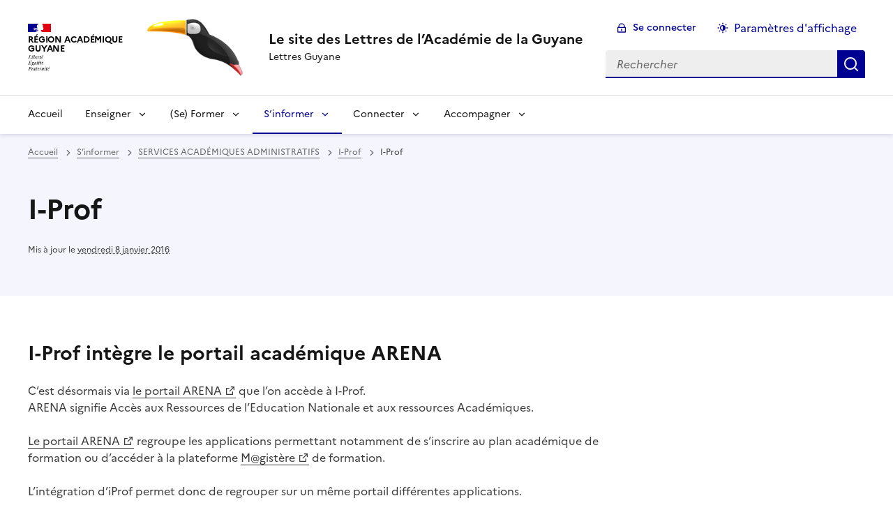

--- FILE ---
content_type: text/html; charset=utf-8
request_url: https://lettres.dis.ac-guyane.fr/I-Prof-26.html
body_size: 11834
content:
<!DOCTYPE html>
<html dir="ltr" lang="fr" class="ltr fr no-js" data-fr-scheme="system">
<head>
	<script type='text/javascript'>/*<![CDATA[*/(function(H){H.className=H.className.replace(/\bno-js\b/,'js')})(document.documentElement);/*]]>*/</script>
	<title>Le site des Lettres de l'Académie de la Guyane - Lettres Guyane</title>
	
	<meta http-equiv="Content-Type" content="text/html; charset=utf-8" />
<meta name="viewport" content="width=device-width, initial-scale=1" />


<link rel="alternate" type="application/rss+xml" title="Syndiquer tout le site" href="spip.php?page=backend" />


<link rel="stylesheet" href="squelettes-dist/css/spip.css?1764939192" type="text/css" />
<script>
var mediabox_settings={"auto_detect":true,"ns":"box","tt_img":true,"sel_g":"#documents_portfolio a[type='image\/jpeg'],#documents_portfolio a[type='image\/png'],#documents_portfolio a[type='image\/gif']","sel_c":".mediabox","str_ssStart":"Diaporama","str_ssStop":"Arr\u00eater","str_cur":"{current}\/{total}","str_prev":"Pr\u00e9c\u00e9dent","str_next":"Suivant","str_close":"Fermer","str_loading":"Chargement\u2026","str_petc":"Taper \u2019Echap\u2019 pour fermer","str_dialTitDef":"Boite de dialogue","str_dialTitMed":"Affichage d\u2019un media","splash_url":"","lity":{"skin":"_simple-dark","maxWidth":"90%","maxHeight":"90%","minWidth":"400px","minHeight":"","slideshow_speed":"2500","opacite":"0.9","defaultCaptionState":"expanded"}};
</script>
<!-- insert_head_css -->
<link rel="stylesheet" href="plugins-dist/mediabox/lib/lity/lity.css?1764940470" type="text/css" media="all" />
<link rel="stylesheet" href="plugins-dist/mediabox/lity/css/lity.mediabox.css?1764940470" type="text/css" media="all" />
<link rel="stylesheet" href="plugins-dist/mediabox/lity/skins/_simple-dark/lity.css?1764940470" type="text/css" media="all" /><link rel='stylesheet' type='text/css' media='all' href='plugins-dist/porte_plume/css/barre_outils.css?1764940472' />
<link rel='stylesheet' type='text/css' media='all' href='local/cache-css/cssdyn-css_barre_outils_icones_css-ea360804.css?1769088071' />

<link rel="stylesheet" href="sites/lettres.dis.ac-guyane.fr//plugins/porte_plume_enluminures_typographique/css/enluminurestypo.css" type="text/css" media="all" /><link rel="stylesheet" href="sites/lettres.dis.ac-guyane.fr//plugins/albums/css/albums.css" type="text/css" />


<link rel="stylesheet" href="sites/lettres.dis.ac-guyane.fr//plugins/squelette-spip-dsfr-main-1.11.0/v1.11.0/dsfr/dsfr.min.css?1720787982" type="text/css" />
<link rel="stylesheet" href="sites/lettres.dis.ac-guyane.fr//plugins/squelette-spip-dsfr-main-1.11.0/v1.11.0/dsfr/utility/utility.main.css?1720787982" type="text/css" />
<link rel="stylesheet" href="sites/lettres.dis.ac-guyane.fr//plugins/squelette-spip-dsfr-main-1.11.0/v1.11.0/dsfr/dsfr.spip.css?1764759448" type="text/css" />
<link rel="stylesheet" href="sites/lettres.dis.ac-guyane.fr//plugins/squelette-spip-dsfr-main-1.11.0/v1.11.0/dsfr/perso.css?1725964108" type="text/css" />



<script src="prive/javascript/jquery.js?1764939440" type="text/javascript"></script>

<script src="prive/javascript/jquery.form.js?1764939440" type="text/javascript"></script>

<script src="prive/javascript/jquery.autosave.js?1764939440" type="text/javascript"></script>

<script src="prive/javascript/jquery.placeholder-label.js?1764939440" type="text/javascript"></script>

<script src="prive/javascript/ajaxCallback.js?1764939440" type="text/javascript"></script>

<script src="prive/javascript/js.cookie.js?1764939440" type="text/javascript"></script>
<!-- insert_head -->
<script src="plugins-dist/mediabox/lib/lity/lity.js?1764940470" type="text/javascript"></script>
<script src="plugins-dist/mediabox/lity/js/lity.mediabox.js?1764940470" type="text/javascript"></script>
<script src="plugins-dist/mediabox/javascript/spip.mediabox.js?1764940470" type="text/javascript"></script><script type='text/javascript' src='plugins-dist/porte_plume/javascript/jquery.markitup_pour_spip.js?1764940472'></script>
<script type='text/javascript' src='plugins-dist/porte_plume/javascript/jquery.previsu_spip.js?1764940472'></script>
<script type='text/javascript' src='local/cache-js/jsdyn-javascript_porte_plume_start_js-d341706e.js?1769088071'></script>
<script type='text/javascript' src='local/cache-js/jsdyn-jquery_cookiebar_js-e2e8024a.js?1740568637'></script>
<script type='text/javascript' src='sites/lettres.dis.ac-guyane.fr//plugins/squelette-spip-dsfr-main-1.11.0/v1.11.0/js/jquery.cookiebar.call.js'></script>






<meta name="generator" content="SPIP 4.4.7" />





<meta name="theme-color" content="#000091"><!-- Défini la couleur de thème du navigateur (Safari/Android) -->
<link rel="apple-touch-icon" href="sites/lettres.dis.ac-guyane.fr//plugins/squelette-spip-dsfr-main-1.11.0/v1.11.0/favicon/apple-touch-icon.png"><!-- 180×180 -->
<link rel="icon" href="sites/lettres.dis.ac-guyane.fr//plugins/squelette-spip-dsfr-main-1.11.0/v1.11.0/favicon/favicon.svg" type="image/svg+xml">
<link rel="shortcut icon" href="sites/lettres.dis.ac-guyane.fr//plugins/squelette-spip-dsfr-main-1.11.0/v1.11.0/favicon/favicon.ico" type="image/x-icon"><!-- 32×32 -->
<link rel="manifest" href="sites/lettres.dis.ac-guyane.fr//plugins/squelette-spip-dsfr-main-1.11.0/v1.11.0/favicon/manifest.webmanifest" crossorigin="use-credentials"></head>

<body id="top"  class="pas_surlignable page_article ">
<header role="banner" class="fr-header">
    <div class="fr-header__body">
        <div class="fr-container">
            <div class="fr-header__body-row">
                <div class="fr-header__brand fr-enlarge-link">
                    <div class="fr-header__brand-top">
                        <div class="fr-header__logo">
                            <p class="fr-logo">
                                Région Académique<br>Guyane
								
                            </p>
                        </div>
                         
                            <div class="fr-header__operator">
                                <img
	src="IMG/logo/siteon0.png?1458148761" class='fr-responsive-img'
	width="165"
	height="111" alt='Logo du site Le site des Lettres de l&#039;Acad&#233;mie de la Guyane'/>
                                <!-- L’alternative de l’image (attribut alt) doit impérativement être renseignée et reprendre le texte visible dans l’image -->
                            </div>
                        
                        <div class="fr-header__navbar">
                            <button class="fr-btn--search fr-btn" data-fr-opened="false" aria-controls="modal-recherche" title="Rechercher">
                                Rechercher
                            </button>
                            <button class="fr-btn--menu fr-btn" data-fr-opened="false" aria-controls="modal-menu" aria-haspopup="menu" title="Menu" id="fr-btn-menu-mobile-3">
                                Menu
                            </button>
                        </div>
                    </div>
                    <div class="fr-header__service">
                        <a href="https://lettres.dis.ac-guyane.fr" title="Accueil - Le site des Lettres de l&#8217;Académie de la Guyane"   aria-label="revenir à l'accueil du site">
                            <p class="fr-header__service-title">Le site des Lettres de l&#8217;Académie de la Guyane</p>
                        </a>
                        <p class="fr-header__service-tagline">Lettres Guyane</p>
                    </div>
                </div>
                <div class="fr-header__tools">
                    <div class="fr-header__tools-links">
                        <ul class="fr-btns-group">
                             
                             <li>
                            <a class="fr-btn fr-fi-lock-line" href="spip.php?page=connexion&amp;url=I-Prof-26.html" aria-label="ouvrir le formulaire de connexion" title="connexion" rel="nofollow">Se connecter</a>
                            </li>
                            
                            
                            
							<li>
								<button class="fr-link fr-fi-theme-fill fr-link--icon-left fr-pt-0" aria-controls="fr-theme-modal" data-fr-opened="false" aria-label="Changer les paramêtres d'affichage" title="Paramètres d'affichage">Paramètres d'affichage</button>
							</li>
                        </ul>
                    </div>
					<!-- PERSONNALISATION GUYANE - Affichage du nom de l'utilisateur connecté -->
                    
                    <div class="fr-header__search fr-modal" id="modal-recherche">
                        <div class="fr-container fr-container-lg--fluid">
                            <button class="fr-btn--close fr-btn" aria-controls="modal-recherche">Fermer</button>
                                <form action="spip.php?page=recherche" method="get">
	<div class="fr-search-bar" id="formulaire_recherche" role="search">
		<input name="page" value="recherche" type="hidden"
>

		
		<label for="recherche" class="fr-label">Rechercher :</label>
		<input type="search" class="fr-input" size="10" placeholder="Rechercher" name="recherche" id="recherche" accesskey="4" autocapitalize="off" autocorrect="off"
		/><button type="submit" class="fr-btn" value="Rechercher" title="Rechercher" />


</div>
</form>

                        </div>
                    </div>
                </div>
            </div>
        </div>
    </div>
    <div class="fr-header__menu fr-modal" id="modal-menu" aria-labelledby="fr-btn-menu-mobile-1">
        <div class="fr-container">
            <button class="fr-btn--close fr-btn" aria-controls="modal-menu">Fermer</button>
            <div class="fr-header__menu-links"></div>
			   <nav class="fr-nav" id="header-navigation" role="navigation" aria-label="Menu principal">
    <ul class="fr-nav__list">
		<li class="fr-nav__item active">
			<a class="fr-nav__link active" href="https://lettres.dis.ac-guyane.fr" target="_self"   aria-label="revenir à l'accueil du site" title="Accueil">Accueil</a>
		</li>
        
        <li class="fr-nav__item">
            
                <button class="fr-nav__btn" aria-expanded="false" aria-controls="mega-menu-2"  aria-label="Déplier la rubrique Enseigner">Enseigner</button>
                <div class="fr-collapse fr-mega-menu" id="mega-menu-2" tabindex="-1">
                    <div class="fr-container fr-container--fluid fr-container-lg">
                        <button class="fr-btn--close fr-btn" aria-controls="mega-menu-2">Fermer</button>
                        <div class="fr-grid-row fr-grid-row-lg--gutters">
                            <div class="fr-col-12 fr-col-lg-8 fr-col-offset-lg-4--right fr-mb-4v">
                                <div class="fr-mega-menu__leader">
                                    <h4 class="fr-h4 fr-mb-2v">Enseigner</h4>
                                    <p class="fr-hidden fr-unhidden-lg"></p>
                                    <a class="fr-link fr-fi-arrow-right-line fr-link--icon-right fr-link--align-on-content" href="-Enseigner-.html" aria-label="Ouvrir la rubrique Enseigner" title="Voir tout">Voir toute la rubrique</a>
                                </div>
                            </div>
                        
                        <div class="fr-col-12 fr-col-lg-3">
                            <h5 class="fr-mega-menu__category">
                                <a class="fr-nav__link" href="-College-.html" target="_self"  aria-label="Ouvrir la rubrique Collège" title="Collège">Collège</a>
                            </h5>
                            
                            <ul class="fr-mega-menu__list">
                                
                                <li>
                                    <a class="fr-nav__link" href="-college-2016-.html" target="_self"  aria-label="Ouvrir la rubrique Les nouveaux programmes" title="Les nouveaux programmes">Les nouveaux programmes</a>
                                </li>
                                
                                <li>
                                    <a class="fr-nav__link" href="-Competence-1-Lire-.html" target="_self"  aria-label="Ouvrir la rubrique Compétence 1 - Lire" title="Compétence 1 - Lire">Compétence 1 - Lire</a>
                                </li>
                                
                                <li>
                                    <a class="fr-nav__link" href="-competence-2-ecrire-.html" target="_self"  aria-label="Ouvrir la rubrique Compétence 2 - Ecrire" title="Compétence 2 - Ecrire">Compétence 2 - Ecrire</a>
                                </li>
                                
                                <li>
                                    <a class="fr-nav__link" href="-competence-3-dire-.html" target="_self"  aria-label="Ouvrir la rubrique Compétence 3 - Dire" title="Compétence 3 - Dire">Compétence 3 - Dire</a>
                                </li>
                                
                                <li>
                                    <a class="fr-nav__link" href="-competence-4-etude-de-la-langue-.html" target="_self"  aria-label="Ouvrir la rubrique Compétence 4 - Etude de la langue" title="Compétence 4 - Etude de la langue">Compétence 4 - Etude de la langue</a>
                                </li>
                                
                                <li>
                                    <a class="fr-nav__link" href="-epi-et-ap-.html" target="_self"  aria-label="Ouvrir la rubrique EPI et AP" title="EPI et AP">EPI et AP</a>
                                </li>
                                
                                <li>
                                    <a class="fr-nav__link" href="-lca-70-.html" target="_self"  aria-label="Ouvrir la rubrique LCA au collège" title="LCA au collège">LCA au collège</a>
                                </li>
                                
                                <li>
                                    <a class="fr-nav__link" href="-histoire-des-arts-83-.html" target="_self"  aria-label="Ouvrir la rubrique Histoire des arts" title="Histoire des arts">Histoire des arts</a>
                                </li>
                                
                                <li>
                                    <a class="fr-nav__link" href="-DNB-.html" target="_self"  aria-label="Ouvrir la rubrique DNB" title="DNB">DNB</a>
                                </li>
                                

                            </ul>
                            
                        </div>
                        
                        <div class="fr-col-12 fr-col-lg-3">
                            <h5 class="fr-mega-menu__category">
                                <a class="fr-nav__link" href="-fle-fls-.html" target="_self"  aria-label="Ouvrir la rubrique FLE/FLS/UPE2A" title="FLE/FLS/UPE2A">FLE/FLS/UPE2A</a>
                            </h5>
                            
                            <ul class="fr-mega-menu__list">
                                
                                <li>
                                    <a class="fr-nav__link" href="-Instructions-officielles-.html" target="_self"  aria-label="Ouvrir la rubrique Instructions officielles" title="Instructions officielles">Instructions officielles</a>
                                </li>
                                
                                <li>
                                    <a class="fr-nav__link" href="-actualites-fle-fls-.html" target="_self"  aria-label="Ouvrir la rubrique Actualités" title="Actualités">Actualités</a>
                                </li>
                                
                                <li>
                                    <a class="fr-nav__link" href="-sites-utiles-.html" target="_self"  aria-label="Ouvrir la rubrique Sites et ressources Utiles" title="Sites et ressources Utiles">Sites et ressources Utiles</a>
                                </li>
                                
                                <li>
                                    <a class="fr-nav__link" href="-sequences-et-seances-.html" target="_self"  aria-label="Ouvrir la rubrique Séquences et séances" title="Séquences et séances">Séquences et séances</a>
                                </li>
                                
                                <li>
                                    <a class="fr-nav__link" href="-Evaluation-46-.html" target="_self"  aria-label="Ouvrir la rubrique Evaluation" title="Evaluation">Evaluation</a>
                                </li>
                                

                            </ul>
                            
                        </div>
                        
                        <div class="fr-col-12 fr-col-lg-3">
                            <h5 class="fr-mega-menu__category">
                                <a class="fr-nav__link" href="-lca-les-sites-ressources-.html" target="_self"  aria-label="Ouvrir la rubrique LCA" title="LCA">LCA</a>
                            </h5>
                            
                            <ul class="fr-mega-menu__list">
                                
                                <li>
                                    <a class="fr-nav__link" href="-eduscol-pour-les-lca-.html" target="_self"  aria-label="Ouvrir la rubrique EPI et LCA" title="EPI et LCA">EPI et LCA</a>
                                </li>
                                
                                <li>
                                    <a class="fr-nav__link" href="-Evenements-194-.html" target="_self"  aria-label="Ouvrir la rubrique Evénements" title="Evénements">Evénements</a>
                                </li>
                                
                                <li>
                                    <a class="fr-nav__link" href="-Exercices-en-ligne-.html" target="_self"  aria-label="Ouvrir la rubrique Exercices en ligne" title="Exercices en ligne">Exercices en ligne</a>
                                </li>
                                
                                <li>
                                    <a class="fr-nav__link" href="-Sites-utiles-170-.html" target="_self"  aria-label="Ouvrir la rubrique Sites utiles" title="Sites utiles">Sites utiles</a>
                                </li>
                                
                                <li>
                                    <a class="fr-nav__link" href="-Textes-et-lexiques-en-ligne-.html" target="_self"  aria-label="Ouvrir la rubrique Textes et lexiques en ligne" title="Textes et lexiques en ligne">Textes et lexiques en ligne</a>
                                </li>
                                

                            </ul>
                            
                        </div>
                        
                        <div class="fr-col-12 fr-col-lg-3">
                            <h5 class="fr-mega-menu__category">
                                <a class="fr-nav__link" href="-lycee-.html" target="_self"  aria-label="Ouvrir la rubrique Lycée" title="Lycée">Lycée</a>
                            </h5>
                            
                            <ul class="fr-mega-menu__list">
                                
                                <li>
                                    <a class="fr-nav__link" href="-annales-.html" target="_self"  aria-label="Ouvrir la rubrique Annales" title="Annales">Annales</a>
                                </li>
                                
                                <li>
                                    <a class="fr-nav__link" href="-ap-et-ee-.html" target="_self"  aria-label="Ouvrir la rubrique AP et EE" title="AP et EE">AP et EE</a>
                                </li>
                                
                                <li>
                                    <a class="fr-nav__link" href="-enseigner-les-lettres-.html" target="_self"  aria-label="Ouvrir la rubrique Enseigner les lettres - Les nouveaux programmes" title="Enseigner les lettres - Les nouveaux programmes">Enseigner les lettres - Les nouveaux programmes</a>
                                </li>
                                
                                <li>
                                    <a class="fr-nav__link" href="-Epreuves-facultatives-.html" target="_self"  aria-label="Ouvrir la rubrique Epreuves facultatives" title="Epreuves facultatives">Epreuves facultatives</a>
                                </li>
                                
                                <li>
                                    <a class="fr-nav__link" href="-LCA-163-.html" target="_self"  aria-label="Ouvrir la rubrique LCA" title="LCA">LCA</a>
                                </li>
                                
                                <li>
                                    <a class="fr-nav__link" href="-ressources-competences-.html" target="_self"  aria-label="Ouvrir la rubrique Ressources/Compétences" title="Ressources/Compétences">Ressources/Compétences</a>
                                </li>
                                
                                <li>
                                    <a class="fr-nav__link" href="-Ressources-Niveau-.html" target="_self"  aria-label="Ouvrir la rubrique Ressources/Niveau" title="Ressources/Niveau">Ressources/Niveau</a>
                                </li>
                                

                            </ul>
                            
                        </div>
                        
                        <div class="fr-col-12 fr-col-lg-3">
                            <h5 class="fr-mega-menu__category">
                                <a class="fr-nav__link" href="-bts-.html" target="_self"  aria-label="Ouvrir la rubrique BTS" title="BTS">BTS</a>
                            </h5>
                            
                            <ul class="fr-mega-menu__list">
                                
                                <li>
                                    <a class="fr-nav__link" href="-annales-66-.html" target="_self"  aria-label="Ouvrir la rubrique Annales" title="Annales">Annales</a>
                                </li>
                                
                                <li>
                                    <a class="fr-nav__link" href="-themes-.html" target="_self"  aria-label="Ouvrir la rubrique Thèmes" title="Thèmes">Thèmes</a>
                                </li>
                                

                            </ul>
                            
                        </div>
                        
                        <div class="fr-col-12 fr-col-lg-3">
                            <h5 class="fr-mega-menu__category">
                                <a class="fr-nav__link" href="-les-ressources-.html" target="_self"  aria-label="Ouvrir la rubrique Les ressources" title="Les ressources">Les ressources</a>
                            </h5>
                            
                            <ul class="fr-mega-menu__list">
                                
                                <li>
                                    <a class="fr-nav__link" href="-cinema-.html" target="_self"  aria-label="Ouvrir la rubrique Cinéma" title="Cinéma">Cinéma</a>
                                </li>
                                
                                <li>
                                    <a class="fr-nav__link" href="-decouverte-des-metiers-.html" target="_self"  aria-label="Ouvrir la rubrique Découverte des métiers" title="Découverte des métiers">Découverte des métiers</a>
                                </li>
                                
                                <li>
                                    <a class="fr-nav__link" href="-france-culture-.html" target="_self"  aria-label="Ouvrir la rubrique France Culture" title="France Culture">France Culture</a>
                                </li>
                                
                                <li>
                                    <a class="fr-nav__link" href="-Histoire-des-arts-166-.html" target="_self"  aria-label="Ouvrir la rubrique Histoire des arts" title="Histoire des arts">Histoire des arts</a>
                                </li>
                                
                                <li>
                                    <a class="fr-nav__link" href="-les-fonds-de-ressources-academiques-.html" target="_self"  aria-label="Ouvrir la rubrique Les fonds de ressources académiques" title="Les fonds de ressources académiques">Les fonds de ressources académiques</a>
                                </li>
                                
                                <li>
                                    <a class="fr-nav__link" href="-les-sites-ressources-.html" target="_self"  aria-label="Ouvrir la rubrique Les sites ressources" title="Les sites ressources">Les sites ressources</a>
                                </li>
                                
                                <li>
                                    <a class="fr-nav__link" href="-litterature-.html" target="_self"  aria-label="Ouvrir la rubrique Littérature" title="Littérature">Littérature</a>
                                </li>
                                
                                <li>
                                    <a class="fr-nav__link" href="-theatre-.html" target="_self"  aria-label="Ouvrir la rubrique Théâtre" title="Théâtre">Théâtre</a>
                                </li>
                                

                            </ul>
                            
                        </div>
                        
                        <div class="fr-col-12 fr-col-lg-3">
                            <h5 class="fr-mega-menu__category">
                                <a class="fr-nav__link" href="-education-aux-medias-.html" target="_self"  aria-label="Ouvrir la rubrique Education aux médias" title="Education aux médias">Education aux médias</a>
                            </h5>
                            
                            <ul class="fr-mega-menu__list">
                                
                                <li>
                                    <a class="fr-nav__link" href="-Les-sites-ressources-188-.html" target="_self"  aria-label="Ouvrir la rubrique Les sites ressources" title="Les sites ressources">Les sites ressources</a>
                                </li>
                                
                                <li>
                                    <a class="fr-nav__link" href="-Les-usages-187-.html" target="_self"  aria-label="Ouvrir la rubrique Les usages" title="Les usages">Les usages</a>
                                </li>
                                
                                <li>
                                    <a class="fr-nav__link" href="-Une-bonne-utilisation-des-medias-189-.html" target="_self"  aria-label="Ouvrir la rubrique Une bonne utilisation des médias" title="Une bonne utilisation des médias">Une bonne utilisation des médias</a>
                                </li>
                                

                            </ul>
                            
                        </div>
                        
                        <div class="fr-col-12 fr-col-lg-3">
                            <h5 class="fr-mega-menu__category">
                                <a class="fr-nav__link" href="-Continuite-Pedagogique-197-.html" target="_self"  aria-label="Ouvrir la rubrique Continuité Pédagogique" title="Continuité Pédagogique">Continuité Pédagogique</a>
                            </h5>
                            
                        </div>
                        
                        <div class="fr-col-12 fr-col-lg-3">
                            <h5 class="fr-mega-menu__category">
                                <a class="fr-nav__link" href="-EAC-.html" target="_self"  aria-label="Ouvrir la rubrique EAC" title="EAC">EAC</a>
                            </h5>
                            
                            <ul class="fr-mega-menu__list">
                                
                                <li>
                                    <a class="fr-nav__link" href="-les-actions-educatives-.html" target="_self"  aria-label="Ouvrir la rubrique Les actions éducatives" title="Les actions éducatives">Les actions éducatives</a>
                                </li>
                                

                            </ul>
                            
                        </div>
                        
                        <div class="fr-col-12 fr-col-lg-3">
                            <h5 class="fr-mega-menu__category">
                                <a class="fr-nav__link" href="-la-pedagogie-differenciee-.html" target="_self"  aria-label="Ouvrir la rubrique La pédagogie différenciée" title="La pédagogie différenciée">La pédagogie différenciée</a>
                            </h5>
                            
                        </div>
                        
                        <div class="fr-col-12 fr-col-lg-3">
                            <h5 class="fr-mega-menu__category">
                                <a class="fr-nav__link" href="-les-eleves-a-besoins-particuliers-.html" target="_self"  aria-label="Ouvrir la rubrique Les élèves à besoins particuliers" title="Les élèves à besoins particuliers">Les élèves à besoins particuliers</a>
                            </h5>
                            
                            <ul class="fr-mega-menu__list">
                                
                                <li>
                                    <a class="fr-nav__link" href="-La-dyslexie-.html" target="_self"  aria-label="Ouvrir la rubrique La dyslexie" title="La dyslexie">La dyslexie</a>
                                </li>
                                
                                <li>
                                    <a class="fr-nav__link" href="-Lettres-Edu_Num-Handicap-et-numerique-179-.html" target="_self"  aria-label="Ouvrir la rubrique Lettres Edu_Num Handicap et numérique" title="Lettres Edu_Num Handicap et numérique">Lettres Edu_Num Handicap et numérique</a>
                                </li>
                                
                                <li>
                                    <a class="fr-nav__link" href="-Numerique-et-handicap-.html" target="_self"  aria-label="Ouvrir la rubrique Numérique et handicap" title="Numérique et handicap">Numérique et handicap</a>
                                </li>
                                

                            </ul>
                            
                        </div>
                        
                        <div class="fr-col-12 fr-col-lg-3">
                            <h5 class="fr-mega-menu__category">
                                <a class="fr-nav__link" href="-Outils-d-evaluation-203-.html" target="_self"  aria-label="Ouvrir la rubrique Outils d&#8217;évaluation" title="Outils d&#8217;évaluation">Outils d&#8217;évaluation</a>
                            </h5>
                            
                        </div>
                        
                        </div>
                    </div>
                </div>
            
        </li>
        
        <li class="fr-nav__item">
            
                <button class="fr-nav__btn" aria-expanded="false" aria-controls="mega-menu-3"  aria-label="Déplier la rubrique (Se) Former">(Se) Former</button>
                <div class="fr-collapse fr-mega-menu" id="mega-menu-3" tabindex="-1">
                    <div class="fr-container fr-container--fluid fr-container-lg">
                        <button class="fr-btn--close fr-btn" aria-controls="mega-menu-3">Fermer</button>
                        <div class="fr-grid-row fr-grid-row-lg--gutters">
                            <div class="fr-col-12 fr-col-lg-8 fr-col-offset-lg-4--right fr-mb-4v">
                                <div class="fr-mega-menu__leader">
                                    <h4 class="fr-h4 fr-mb-2v">(Se) Former</h4>
                                    <p class="fr-hidden fr-unhidden-lg"></p>
                                    <a class="fr-link fr-fi-arrow-right-line fr-link--icon-right fr-link--align-on-content" href="-se-former-.html" aria-label="Ouvrir la rubrique (Se) Former" title="Voir tout">Voir toute la rubrique</a>
                                </div>
                            </div>
                        
                        <div class="fr-col-12 fr-col-lg-3">
                            <h5 class="fr-mega-menu__category">
                                <a class="fr-nav__link" href="-les-eleves-.html" target="_self"  aria-label="Ouvrir la rubrique Les élèves" title="Les élèves">Les élèves</a>
                            </h5>
                            
                            <ul class="fr-mega-menu__list">
                                
                                <li>
                                    <a class="fr-nav__link" href="-concours-et-manifestations-.html" target="_self"  aria-label="Ouvrir la rubrique Concours et manifestations" title="Concours et manifestations">Concours et manifestations</a>
                                </li>
                                
                                <li>
                                    <a class="fr-nav__link" href="-education-aux-medias-140-.html" target="_self"  aria-label="Ouvrir la rubrique Education aux medias" title="Education aux medias">Education aux medias</a>
                                </li>
                                
                                <li>
                                    <a class="fr-nav__link" href="-etude-de-la-langue-.html" target="_self"  aria-label="Ouvrir la rubrique Etude de la langue" title="Etude de la langue">Etude de la langue</a>
                                </li>
                                
                                <li>
                                    <a class="fr-nav__link" href="-histoire-des-arts-142-.html" target="_self"  aria-label="Ouvrir la rubrique Histoire des arts" title="Histoire des arts">Histoire des arts</a>
                                </li>
                                
                                <li>
                                    <a class="fr-nav__link" href="-histoire-litteraire-.html" target="_self"  aria-label="Ouvrir la rubrique Histoire littéraire" title="Histoire littéraire">Histoire littéraire</a>
                                </li>
                                
                                <li>
                                    <a class="fr-nav__link" href="-lecture-des-oeuvres-.html" target="_self"  aria-label="Ouvrir la rubrique Lecture des oeuvres" title="Lecture des oeuvres">Lecture des oeuvres</a>
                                </li>
                                

                            </ul>
                            
                        </div>
                        
                        <div class="fr-col-12 fr-col-lg-3">
                            <h5 class="fr-mega-menu__category">
                                <a class="fr-nav__link" href="-les-enseignants-.html" target="_self"  aria-label="Ouvrir la rubrique Les enseignants" title="Les enseignants">Les enseignants</a>
                            </h5>
                            
                            <ul class="fr-mega-menu__list">
                                
                                <li>
                                    <a class="fr-nav__link" href="-certifications-complementaires-.html" target="_self"  aria-label="Ouvrir la rubrique Certifications complémentaires" title="Certifications complémentaires">Certifications complémentaires</a>
                                </li>
                                
                                <li>
                                    <a class="fr-nav__link" href="-concours-.html" target="_self"  aria-label="Ouvrir la rubrique Concours" title="Concours">Concours</a>
                                </li>
                                
                                <li>
                                    <a class="fr-nav__link" href="-Les-TRaAM-travaux-academiques-mutualises-.html" target="_self"  aria-label="Ouvrir la rubrique Les TRaAM&nbsp;: travaux académiques mutualisés" title="Les TRaAM&nbsp;: travaux académiques mutualisés">Les TRaAM&nbsp;: travaux académiques mutualisés</a>
                                </li>
                                
                                <li>
                                    <a class="fr-nav__link" href="-se-former-a-distance-.html" target="_self"  aria-label="Ouvrir la rubrique Se former à distance" title="Se former à distance">Se former à distance</a>
                                </li>
                                

                            </ul>
                            
                        </div>
                        
                        <div class="fr-col-12 fr-col-lg-3">
                            <h5 class="fr-mega-menu__category">
                                <a class="fr-nav__link" href="-Orientation-.html" target="_self"  aria-label="Ouvrir la rubrique Orientation" title="Orientation">Orientation</a>
                            </h5>
                            
                        </div>
                        
                        </div>
                    </div>
                </div>
            
        </li>
        
        <li class="fr-nav__item">
            
                <button class="fr-nav__btn" aria-expanded="false" aria-controls="mega-menu-4" on aria-current="true" aria-label="Déplier la rubrique S&#8217;informer">S&#8217;informer</button>
                <div class="fr-collapse fr-mega-menu" id="mega-menu-4" tabindex="-1">
                    <div class="fr-container fr-container--fluid fr-container-lg">
                        <button class="fr-btn--close fr-btn" aria-controls="mega-menu-4">Fermer</button>
                        <div class="fr-grid-row fr-grid-row-lg--gutters">
                            <div class="fr-col-12 fr-col-lg-8 fr-col-offset-lg-4--right fr-mb-4v">
                                <div class="fr-mega-menu__leader">
                                    <h4 class="fr-h4 fr-mb-2v">S&#8217;informer</h4>
                                    <p class="fr-hidden fr-unhidden-lg"></p>
                                    <a class="fr-link fr-fi-arrow-right-line fr-link--icon-right fr-link--align-on-content" href="-s-informer-.html" aria-label="Ouvrir la rubrique S&#8217;informer" title="Voir tout">Voir toute la rubrique</a>
                                </div>
                            </div>
                        
                        <div class="fr-col-12 fr-col-lg-3">
                            <h5 class="fr-mega-menu__category">
                                <a class="fr-nav__link" href="-CRCN-et-Certification-PIX-204-.html" target="_self"  aria-label="Ouvrir la rubrique CRCN et Certification PIX" title="CRCN et Certification PIX">CRCN et Certification PIX</a>
                            </h5>
                            
                        </div>
                        
                        <div class="fr-col-12 fr-col-lg-3">
                            <h5 class="fr-mega-menu__category">
                                <a class="fr-nav__link" href="-services-academiques-administratifs-.html" target="_self" on aria-current="page" aria-label="Ouvrir la rubrique SERVICES ACADÉMIQUES ADMINISTRATIFS" title="SERVICES ACADÉMIQUES ADMINISTRATIFS">SERVICES ACADÉMIQUES ADMINISTRATIFS</a>
                            </h5>
                            
                            <ul class="fr-mega-menu__list">
                                
                                <li>
                                    <a class="fr-nav__link" href="-i-prof-.html" target="_self" on aria-current="page" aria-label="Ouvrir la rubrique I-Prof" title="I-Prof">I-Prof</a>
                                </li>
                                
                                <li>
                                    <a class="fr-nav__link" href="-la-messagerie-academique-.html" target="_self"  aria-label="Ouvrir la rubrique La messagerie académique" title="La messagerie académique">La messagerie académique</a>
                                </li>
                                

                            </ul>
                            
                        </div>
                        
                        <div class="fr-col-12 fr-col-lg-3">
                            <h5 class="fr-mega-menu__category">
                                <a class="fr-nav__link" href="-services-academiques-pedagogiques-.html" target="_self"  aria-label="Ouvrir la rubrique SERVICES ACADÉMIQUES PÉDAGOGIQUES" title="SERVICES ACADÉMIQUES PÉDAGOGIQUES">SERVICES ACADÉMIQUES PÉDAGOGIQUES</a>
                            </h5>
                            
                            <ul class="fr-mega-menu__list">
                                
                                <li>
                                    <a class="fr-nav__link" href="-plateforme-academique-de-formation-m-gistere-.html" target="_self"  aria-label="Ouvrir la rubrique Plateforme académique de formation M@gistère" title="Plateforme académique de formation M@gistère">Plateforme académique de formation M@gistère</a>
                                </li>
                                

                            </ul>
                            
                        </div>
                        
                        <div class="fr-col-12 fr-col-lg-3">
                            <h5 class="fr-mega-menu__category">
                                <a class="fr-nav__link" href="-services-nationaux-.html" target="_self"  aria-label="Ouvrir la rubrique SERVICES NATIONAUX" title="SERVICES NATIONAUX">SERVICES NATIONAUX</a>
                            </h5>
                            
                            <ul class="fr-mega-menu__list">
                                
                                <li>
                                    <a class="fr-nav__link" href="-Correction-dematerialisee-.html" target="_self"  aria-label="Ouvrir la rubrique Correction dématérialisée" title="Correction dématérialisée">Correction dématérialisée</a>
                                </li>
                                
                                <li>
                                    <a class="fr-nav__link" href="-eduscol-.html" target="_self"  aria-label="Ouvrir la rubrique Eduscol" title="Eduscol">Eduscol</a>
                                </li>
                                
                                <li>
                                    <a class="fr-nav__link" href="-le-portail-national-des-lettres-.html" target="_self"  aria-label="Ouvrir la rubrique Le portail national des Lettres" title="Le portail national des Lettres">Le portail national des Lettres</a>
                                </li>
                                
                                <li>
                                    <a class="fr-nav__link" href="-reseau-canope-.html" target="_self"  aria-label="Ouvrir la rubrique Réseau Canopé" title="Réseau Canopé">Réseau Canopé</a>
                                </li>
                                

                            </ul>
                            
                        </div>
                        
                        <div class="fr-col-12 fr-col-lg-3">
                            <h5 class="fr-mega-menu__category">
                                <a class="fr-nav__link" href="-textes-officiels-.html" target="_self"  aria-label="Ouvrir la rubrique TEXTES OFFICIELS" title="TEXTES OFFICIELS">TEXTES OFFICIELS</a>
                            </h5>
                            
                            <ul class="fr-mega-menu__list">
                                
                                <li>
                                    <a class="fr-nav__link" href="-informations-nationales-disciplinaires-.html" target="_self"  aria-label="Ouvrir la rubrique Informations nationales disciplinaires" title="Informations nationales disciplinaires">Informations nationales disciplinaires</a>
                                </li>
                                
                                <li>
                                    <a class="fr-nav__link" href="-le-bulletin-officiel-.html" target="_self"  aria-label="Ouvrir la rubrique Le Bulletin Officiel" title="Le Bulletin Officiel">Le Bulletin Officiel</a>
                                </li>
                                
                                <li>
                                    <a class="fr-nav__link" href="-programmes-.html" target="_self"  aria-label="Ouvrir la rubrique Programmes" title="Programmes">Programmes</a>
                                </li>
                                

                            </ul>
                            
                        </div>
                        
                        </div>
                    </div>
                </div>
            
        </li>
        
        <li class="fr-nav__item">
            
                <button class="fr-nav__btn" aria-expanded="false" aria-controls="mega-menu-5"  aria-label="Déplier la rubrique Connecter">Connecter</button>
                <div class="fr-collapse fr-mega-menu" id="mega-menu-5" tabindex="-1">
                    <div class="fr-container fr-container--fluid fr-container-lg">
                        <button class="fr-btn--close fr-btn" aria-controls="mega-menu-5">Fermer</button>
                        <div class="fr-grid-row fr-grid-row-lg--gutters">
                            <div class="fr-col-12 fr-col-lg-8 fr-col-offset-lg-4--right fr-mb-4v">
                                <div class="fr-mega-menu__leader">
                                    <h4 class="fr-h4 fr-mb-2v">Connecter</h4>
                                    <p class="fr-hidden fr-unhidden-lg"></p>
                                    <a class="fr-link fr-fi-arrow-right-line fr-link--icon-right fr-link--align-on-content" href="-Connecter-.html" aria-label="Ouvrir la rubrique Connecter" title="Voir tout">Voir toute la rubrique</a>
                                </div>
                            </div>
                        
                        <div class="fr-col-12 fr-col-lg-3">
                            <h5 class="fr-mega-menu__category">
                                <a class="fr-nav__link" href="-carte-des-sites-academiques-lettres-.html" target="_self"  aria-label="Ouvrir la rubrique Carte des sites académiques lettres" title="Carte des sites académiques lettres">Carte des sites académiques lettres</a>
                            </h5>
                            
                        </div>
                        
                        <div class="fr-col-12 fr-col-lg-3">
                            <h5 class="fr-mega-menu__category">
                                <a class="fr-nav__link" href="-evenements-.html" target="_self"  aria-label="Ouvrir la rubrique Evénements" title="Evénements">Evénements</a>
                            </h5>
                            
                        </div>
                        
                        <div class="fr-col-12 fr-col-lg-3">
                            <h5 class="fr-mega-menu__category">
                                <a class="fr-nav__link" href="-les-sites-ressources-103-.html" target="_self"  aria-label="Ouvrir la rubrique Les sites ressources" title="Les sites ressources">Les sites ressources</a>
                            </h5>
                            
                            <ul class="fr-mega-menu__list">
                                
                                <li>
                                    <a class="fr-nav__link" href="-actualites-.html" target="_self"  aria-label="Ouvrir la rubrique Actualités" title="Actualités">Actualités</a>
                                </li>
                                
                                <li>
                                    <a class="fr-nav__link" href="-education-aux-medias-126-.html" target="_self"  aria-label="Ouvrir la rubrique Education aux médias" title="Education aux médias">Education aux médias</a>
                                </li>
                                
                                <li>
                                    <a class="fr-nav__link" href="-edutheque-et-ses-partenaires-.html" target="_self"  aria-label="Ouvrir la rubrique Eduthèque et ses partenaires" title="Eduthèque et ses partenaires">Eduthèque et ses partenaires</a>
                                </li>
                                
                                <li>
                                    <a class="fr-nav__link" href="-ENT-WILAPA-.html" target="_self"  aria-label="Ouvrir la rubrique ENT WILAPA" title="ENT WILAPA">ENT WILAPA</a>
                                </li>
                                
                                <li>
                                    <a class="fr-nav__link" href="-etude-de-la-langue-134-.html" target="_self"  aria-label="Ouvrir la rubrique Etude de la langue" title="Etude de la langue">Etude de la langue</a>
                                </li>
                                
                                <li>
                                    <a class="fr-nav__link" href="-evenements-manifestations-concours-.html" target="_self"  aria-label="Ouvrir la rubrique Evénements/manifestations/concours" title="Evénements/manifestations/concours">Evénements/manifestations/concours</a>
                                </li>
                                
                                <li>
                                    <a class="fr-nav__link" href="-histoire-des-arts-137-.html" target="_self"  aria-label="Ouvrir la rubrique Histoire des arts" title="Histoire des arts">Histoire des arts</a>
                                </li>
                                
                                <li>
                                    <a class="fr-nav__link" href="-histoire-litteraire-136-.html" target="_self"  aria-label="Ouvrir la rubrique Histoire littéraire" title="Histoire littéraire">Histoire littéraire</a>
                                </li>
                                
                                <li>
                                    <a class="fr-nav__link" href="-lca-.html" target="_self"  aria-label="Ouvrir la rubrique LCA" title="LCA">LCA</a>
                                </li>
                                
                                <li>
                                    <a class="fr-nav__link" href="-ressources-pedagogiques-diverses-.html" target="_self"  aria-label="Ouvrir la rubrique Ressources pédagogiques diverses" title="Ressources pédagogiques diverses">Ressources pédagogiques diverses</a>
                                </li>
                                
                                <li>
                                    <a class="fr-nav__link" href="-textes-en-ligne-.html" target="_self"  aria-label="Ouvrir la rubrique Textes en ligne" title="Textes en ligne">Textes en ligne</a>
                                </li>
                                
                                <li>
                                    <a class="fr-nav__link" href="-Theatre-164-.html" target="_self"  aria-label="Ouvrir la rubrique Théâtre" title="Théâtre">Théâtre</a>
                                </li>
                                

                            </ul>
                            
                        </div>
                        
                        <div class="fr-col-12 fr-col-lg-3">
                            <h5 class="fr-mega-menu__category">
                                <a class="fr-nav__link" href="-lettres-dane-.html" target="_self"  aria-label="Ouvrir la rubrique Lettres DANE" title="Lettres DANE">Lettres DANE</a>
                            </h5>
                            
                        </div>
                        
                        <div class="fr-col-12 fr-col-lg-3">
                            <h5 class="fr-mega-menu__category">
                                <a class="fr-nav__link" href="-lettres-edu-num-thematiques-.html" target="_self"  aria-label="Ouvrir la rubrique Lettres Edu-Num Thématiques" title="Lettres Edu-Num Thématiques">Lettres Edu-Num Thématiques</a>
                            </h5>
                            
                        </div>
                        
                        <div class="fr-col-12 fr-col-lg-3">
                            <h5 class="fr-mega-menu__category">
                                <a class="fr-nav__link" href="-Lettres-Edu_Num-Handicap-et-numerique-177-.html" target="_self"  aria-label="Ouvrir la rubrique Lettres Edu_Num Handicap et numérique" title="Lettres Edu_Num Handicap et numérique">Lettres Edu_Num Handicap et numérique</a>
                            </h5>
                            
                        </div>
                        
                        <div class="fr-col-12 fr-col-lg-3">
                            <h5 class="fr-mega-menu__category">
                                <a class="fr-nav__link" href="-Lettres-EDU_NUM-Histoire-des-arts-.html" target="_self"  aria-label="Ouvrir la rubrique Lettres Edu_Num Histoire des arts" title="Lettres Edu_Num Histoire des arts">Lettres Edu_Num Histoire des arts</a>
                            </h5>
                            
                        </div>
                        
                        <div class="fr-col-12 fr-col-lg-3">
                            <h5 class="fr-mega-menu__category">
                                <a class="fr-nav__link" href="-lettres-edu_num-lettres-.html" target="_self"  aria-label="Ouvrir la rubrique Lettres Edu_Num Lettres" title="Lettres Edu_Num Lettres">Lettres Edu_Num Lettres</a>
                            </h5>
                            
                        </div>
                        
                        <div class="fr-col-12 fr-col-lg-3">
                            <h5 class="fr-mega-menu__category">
                                <a class="fr-nav__link" href="-Lettres-Edu_Num-Ressources-.html" target="_self"  aria-label="Ouvrir la rubrique Lettres Edu_Num Ressources" title="Lettres Edu_Num Ressources">Lettres Edu_Num Ressources</a>
                            </h5>
                            
                        </div>
                        
                        <div class="fr-col-12 fr-col-lg-3">
                            <h5 class="fr-mega-menu__category">
                                <a class="fr-nav__link" href="-logiciels-pour-les-professeurs-.html" target="_self"  aria-label="Ouvrir la rubrique Logiciels pour les professeurs" title="Logiciels pour les professeurs">Logiciels pour les professeurs</a>
                            </h5>
                            
                        </div>
                        
                        <div class="fr-col-12 fr-col-lg-3">
                            <h5 class="fr-mega-menu__category">
                                <a class="fr-nav__link" href="-Pratiques-pedagogiques-.html" target="_self"  aria-label="Ouvrir la rubrique Pratiques pédagogiques" title="Pratiques pédagogiques">Pratiques pédagogiques</a>
                            </h5>
                            
                            <ul class="fr-mega-menu__list">
                                
                                <li>
                                    <a class="fr-nav__link" href="-dire-avec-les-tice-.html" target="_self"  aria-label="Ouvrir la rubrique Dire avec les TICE" title="Dire avec les TICE">Dire avec les TICE</a>
                                </li>
                                
                                <li>
                                    <a class="fr-nav__link" href="-ecrire-avec-les-tice-.html" target="_self"  aria-label="Ouvrir la rubrique Ecrire avec les TICE" title="Ecrire avec les TICE">Ecrire avec les TICE</a>
                                </li>
                                
                                <li>
                                    <a class="fr-nav__link" href="-enseigner-les-lettres-avec-le-numerique-des-outils-pour-toutes-les-competences-.html" target="_self"  aria-label="Ouvrir la rubrique Enseigner les Lettres avec le numérique - des outils pour toutes les compétences" title="Enseigner les Lettres avec le numérique - des outils pour toutes les compétences">Enseigner les Lettres avec le numérique - des outils pour toutes les compétences</a>
                                </li>
                                
                                <li>
                                    <a class="fr-nav__link" href="-enseigner-les-lettres-avec-le-numerique-le-rdv-des-lettres-.html" target="_self"  aria-label="Ouvrir la rubrique Enseigner les Lettres avec le numérique - le RDV des Lettres" title="Enseigner les Lettres avec le numérique - le RDV des Lettres">Enseigner les Lettres avec le numérique - le RDV des Lettres</a>
                                </li>
                                
                                <li>
                                    <a class="fr-nav__link" href="-LCA-et-TICE-.html" target="_self"  aria-label="Ouvrir la rubrique LCA et TICE" title="LCA et TICE">LCA et TICE</a>
                                </li>
                                
                                <li>
                                    <a class="fr-nav__link" href="-lettres-edu_num-thematique-.html" target="_self"  aria-label="Ouvrir la rubrique Lettres Edu_Num Thématique" title="Lettres Edu_Num Thématique">Lettres Edu_Num Thématique</a>
                                </li>
                                
                                <li>
                                    <a class="fr-nav__link" href="-lire-avec-les-tice-.html" target="_self"  aria-label="Ouvrir la rubrique Lire avec les TICE" title="Lire avec les TICE">Lire avec les TICE</a>
                                </li>
                                
                                <li>
                                    <a class="fr-nav__link" href="-Outils-d-evaluation-.html" target="_self"  aria-label="Ouvrir la rubrique Outils d&#8217;évaluation" title="Outils d&#8217;évaluation">Outils d&#8217;évaluation</a>
                                </li>
                                

                            </ul>
                            
                        </div>
                        
                        <div class="fr-col-12 fr-col-lg-3">
                            <h5 class="fr-mega-menu__category">
                                <a class="fr-nav__link" href="-traam-lettres-.html" target="_self"  aria-label="Ouvrir la rubrique TraAM Lettres" title="TraAM Lettres">TraAM Lettres</a>
                            </h5>
                            
                        </div>
                        
                        </div>
                    </div>
                </div>
            
        </li>
        
        <li class="fr-nav__item">
            
                <button class="fr-nav__btn" aria-expanded="false" aria-controls="mega-menu-6"  aria-label="Déplier la rubrique Accompagner">Accompagner</button>
                <div class="fr-collapse fr-mega-menu" id="mega-menu-6" tabindex="-1">
                    <div class="fr-container fr-container--fluid fr-container-lg">
                        <button class="fr-btn--close fr-btn" aria-controls="mega-menu-6">Fermer</button>
                        <div class="fr-grid-row fr-grid-row-lg--gutters">
                            <div class="fr-col-12 fr-col-lg-8 fr-col-offset-lg-4--right fr-mb-4v">
                                <div class="fr-mega-menu__leader">
                                    <h4 class="fr-h4 fr-mb-2v">Accompagner</h4>
                                    <p class="fr-hidden fr-unhidden-lg"></p>
                                    <a class="fr-link fr-fi-arrow-right-line fr-link--icon-right fr-link--align-on-content" href="-accompagner-.html" aria-label="Ouvrir la rubrique Accompagner" title="Voir tout">Voir toute la rubrique</a>
                                </div>
                            </div>
                        
                        <div class="fr-col-12 fr-col-lg-3">
                            <h5 class="fr-mega-menu__category">
                                <a class="fr-nav__link" href="-entrer-dans-le-metier-.html" target="_self"  aria-label="Ouvrir la rubrique Entrer dans le métier" title="Entrer dans le métier">Entrer dans le métier</a>
                            </h5>
                            
                            <ul class="fr-mega-menu__list">
                                
                                <li>
                                    <a class="fr-nav__link" href="-eduscol-le-site-ressource-.html" target="_self"  aria-label="Ouvrir la rubrique Eduscol&nbsp;: le site ressource" title="Eduscol&nbsp;: le site ressource">Eduscol&nbsp;: le site ressource</a>
                                </li>
                                
                                <li>
                                    <a class="fr-nav__link" href="-le-dossier-de-rentree-.html" target="_self"  aria-label="Ouvrir la rubrique Le dossier de rentrée" title="Le dossier de rentrée">Le dossier de rentrée</a>
                                </li>
                                

                            </ul>
                            
                        </div>
                        
                        <div class="fr-col-12 fr-col-lg-3">
                            <h5 class="fr-mega-menu__category">
                                <a class="fr-nav__link" href="-ia-ipr-.html" target="_self"  aria-label="Ouvrir la rubrique IA-IPR" title="IA-IPR">IA-IPR</a>
                            </h5>
                            
                            <ul class="fr-mega-menu__list">
                                
                                <li>
                                    <a class="fr-nav__link" href="-ia-ipr-lettres-.html" target="_self"  aria-label="Ouvrir la rubrique IA-IPR Lettres" title="IA-IPR Lettres">IA-IPR Lettres</a>
                                </li>
                                
                                <li>
                                    <a class="fr-nav__link" href="-lettre-de-rentree-inspecteurs-du-second-degre-.html" target="_self"  aria-label="Ouvrir la rubrique Lettres de rentrée" title="Lettres de rentrée">Lettres de rentrée</a>
                                </li>
                                

                            </ul>
                            
                        </div>
                        
                        </div>
                    </div>
                </div>
            
        </li>
        
    </ul>
</nav> 
			
        </div>
    </div>
</header>
<main id="main" role="main" class="fr-pb-6w">

	<section class="fr-acticle-header fr-background-alt--blue-france">
		<div class="fr-container ">

			<nav role="navigation" class="fr-breadcrumb" aria-label="vous êtes ici :">
				<button class="fr-breadcrumb__button" aria-expanded="false" aria-controls="breadcrumb-1">Voir le fil d’Ariane</button>
				<div class="fr-collapse" id="breadcrumb-1">
					<ol class="fr-breadcrumb__list">
						<li><a class="fr-breadcrumb__link" title="Accueil du site" aria-label="revenir à l'accueil du site"  href="https://lettres.dis.ac-guyane.fr/">Accueil</a></li>
						
						<li><a class="fr-breadcrumb__link" title="S&#8217;informer" href="-s-informer-.html" aria-label="ouvrir la rubrique S&#8217;informer" >S’informer</a>
						</li>
						
						<li><a class="fr-breadcrumb__link" title="SERVICES ACADÉMIQUES ADMINISTRATIFS" href="-services-academiques-administratifs-.html" aria-label="ouvrir la rubrique SERVICES ACADÉMIQUES ADMINISTRATIFS" >SERVICES ACADÉMIQUES ADMINISTRATIFS</a>
						</li>
						
						<li><a class="fr-breadcrumb__link" title="I-Prof" href="-i-prof-.html" aria-label="ouvrir la rubrique I-Prof" >I-Prof</a>
						</li>
						
						<li><a class="fr-breadcrumb__link" aria-current="page">I-Prof</a></li>
					</ol>
				</div>
			</nav>
			
			<h1 class="fr-h1 ">I-Prof</h1>
			

			
			
			<p class="fr-text--xs">Mis à jour le <abbr class="published" title="2016-01-08T19:45:12Z">vendredi 8 janvier 2016</abbr>  </p>
			
			</div>

	</section>
	<div class="fr-container fr-mt-8w">
		<div class="fr-grid-row fr-grid-row--gutters">


			<!-- Colonne affichage principal -->
			<div class="fr-col-12 fr-col-md-8 fr-col-lg-9">
				<div class=""><h3 class="spip">I-Prof intègre le portail académique ARENA</h3>
<p>C’est désormais via <a href="https://extranet.ac-guyane.fr/login/ct_logon_mixte.jsp?CT_ORIG_URL=%2Farena%2F&amp;ct_orig_uri=%2Farena%2F"target="_blank" rel="external">le portail ARENA</a> que l’on accède à I-Prof.<br class='autobr' />
ARENA signifie Accès aux Ressources de l’Education Nationale et aux ressources Académiques.</p>
<p><a href="https://extranet.ac-guyane.fr/login/ct_logon_mixte.jsp?CT_ORIG_URL=%2Farena%2F&amp;ct_orig_uri=%2Farena%2F"target="_blank" rel="external">Le portail ARENA</a> regroupe les applications permettant notamment de s’inscrire au plan académique de formation ou d’accéder à la plateforme <a href="https://magistere.education.fr/"target="_blank" rel="external">M@gistère</a> de formation.</p>
<p>L’intégration d’iProf permet donc de regrouper sur un même portail différentes applications.</p>
<p><a href="http://www.ac-guyane.fr/spip.php?article1067"target="_blank" rel="external">Lire les explications sur le site du rectorat.</a></p>
<h3 class="spip">L&#8217;application I-Prof</h3>
<p>I-Prof est une application sécurisée permettant notamment aux enseignants&nbsp;:</p>
<p><span class="spip-puce ltr"><b>–</b></span>&nbsp;de consulter leur dossier administratif&nbsp;;
<br /><span class="spip-puce ltr"><b>–</b></span>&nbsp;de compléter leur curriculum vitae&nbsp;;
<br /><span class="spip-puce ltr"><b>–</b></span>&nbsp;de s’informer quant aux perspectives de carrière&nbsp;;
<br /><span class="spip-puce ltr"><b>–</b></span>&nbsp;d’accéder aux services liés aux mutations&nbsp;;
<br /><span class="spip-puce ltr"><b>–</b></span>&nbsp;d’obtenir des résultats&hellip;</p>
<p>Afin d’accéder à I-Prof il est nécessaire de confirmer son authentification en saisissant&nbsp;:
<br /><span class="spip-puce ltr"><b>–</b></span>&nbsp;son compte utilisateur (1ère lettre du prénom suivie du nom, sans point ni espace, en minuscule)&nbsp;;
<br /><span class="spip-puce ltr"><b>–</b></span>&nbsp;son mot de passe&nbsp;: le NUMEN.</p>
<p>Si vous ne connaissez pas votre NUMEN contactez les services de gestion du personnel au rectorat.</p></div>

				
				

				
				

				

				
				<a href="#forum" name="forum" id="forum"></a>				


			</div><!-- Fin Colonne affichage principal -->




			<!-- Colonne affichage autres articles -->
			<div class="fr-col-12 fr-col-md-4 fr-col-lg-3">
				



				
				

			</div>

			
		</div>
	</div>


</main>

<!-- footer avec partenaires -->
  <div class="fr-share fr-mt-5w">
	<div class="fr-container">
	<p class="fr-share__title">Partager la page</p>
	<ul class="fr-share__group">
		<li>
			<a class="fr-share__link fr-share__link--facebook" title="Partager sur Facebook - nouvelle fenêtre" href="https://www.facebook.com/sharer.php?u=https://lettres.dis.ac-guyane.fr/I-Prof-26.html" target="_blank" rel="noopener" onclick="window.open(this.href,'Partager sur Facebook','toolbar=no,location=yes,status=no,menubar=no,scrollbars=yes,resizable=yes,width=600,height=450'); event.preventDefault();">Partager sur Facebook</a>
		</li>
		<li>
			<!-- Les paramètres de la reqûete doivent être URI-encodés (ex: encodeURIComponent() en js) -->
			<a class="fr-share__link fr-share__link--twitter" title="Partager sur Twitter - nouvelle fenêtre" href="https://twitter.com/intent/tweet?url=https://lettres.dis.ac-guyane.fr/I-Prof-26.html&text=I-Prof&via=[À MODIFIER - via]&hashtags=[À MODIFIER - hashtags]" target="_blank" rel="noopener" onclick="window.open(this.href,'Partager sur Twitter','toolbar=no,location=yes,status=no,menubar=no,scrollbars=yes,resizable=yes,width=600,height=420'); event.preventDefault();">Partager sur Twitter</a>
		</li>
		<li>
			<a class="fr-share__link fr-share__link--linkedin" title="Partager sur LinkedIn - nouvelle fenêtre" href="https://www.linkedin.com/shareArticle?url=https://lettres.dis.ac-guyane.fr/I-Prof-26.html&title=I-Prof" target="_blank" rel="noopener" onclick="window.open(this.href,'Partager sur LinkedIn','toolbar=no,location=yes,status=no,menubar=no,scrollbars=yes,resizable=yes,width=550,height=550'); event.preventDefault();">Partager sur LinkedIn</a>
		</li>
		<li>
			<a class="fr-share__link fr-share__link--mail" href="mailto:?subject=I-Prof&body=Voir cette page du site Le site des Lettres de l&#8217;Académie de la Guyane : https://lettres.dis.ac-guyane.fr/I-Prof-26.html" title="Partager par email" target="_blank">Partager par email</a>
		</li>
		<li>
			<button class="fr-share__link fr-share__link--copy" title="Copier dans le presse-papier" onclick="navigator.clipboard.writeText(window.location);alert('Adresse copiée dans le presse papier.');">Copier dans le presse-papier</button>
		</li>
	</ul>
</div>
</div>


  <!-- reseaux sociaux -->

<div class="fr-follow fr-mt-3w fr-background-alt--blue-france">
    <div class="fr-container">
        <div class="fr-grid-row">
            <div class="fr-col-12">
                <div class="fr-follow__social">
                    <p class="fr-h5">Suivez-nous
                        <br> sur les réseaux sociaux
                    </p>
                    <ul class="fr-btns-group fr-btns-group--lg">
                        
						 <li><a class="fr-btn--facebook fr-btn" aria-label="ouvrir la page Facebook" href="https://www.facebook.com/acguyane" target="_blank" title="Page Facebook">Facebook</a></li>
						 <li><a class="fr-btn--twitter-x fr-btn" aria-label="ouvrir la page Twitter" href="https://twitter.com/acguyane" target="_blank" title="Page Twitter">Twitter</a></li>
						 <li><a class="fr-btn--instagram fr-btn" aria-label="ouvrir la page Instagram" href="https://www.instagram.com/acguyane/" target="_blank" title="Page Instagram">Instagram</a></li>
						 <li><a class="fr-btn--linkedin fr-btn" aria-label="ouvrir la page Linkedin" href="https://www.facebook.com/acguyane" target="_blank" title="Page Linkedin">Linkedin</a></li>
						
						
                        <li><a class="fr-icon-rss-fill fr-btn" aria-label="S'abonner au flux RSS" href="spip.php?page=backend" target="_blank" title="S'abonner au flux RSS">RSS</a>
                    </ul>
                </div>
            </div>
        </div>
    </div>
</div>
<footer class="fr-footer fr-pb-3w" role="contentinfo" id="footer-1060">
    <div class="fr-container">
        <div class="fr-footer__body">
            <div class="fr-footer__brand fr-enlarge-link">
                <a href="https://lettres.dis.ac-guyane.fr" title="Retour à l’accueil"   aria-label="Revenir à l'accueil du site">
                    <p class="fr-logo">
                        Région Académique<br>Guyane
                    </p>
                </a>
            </div>
            <div class="fr-footer__content">
                <p class="fr-footer__content-desc"> 2015 - 2026 Le site des Lettres de l&#8217;Académie de la Guyane</p>
                <ul class="fr-footer__content-list">
                    
                    <li class="fr-footer__content-item">
                        <a class="fr-footer__content-link" target="_blank" href="https://www.ac-guyane.fr/" title="Ouvrir le site académie"   aria-label="ouvrir le site académie">académie</a>
                    </li>
                    
                    <li class="fr-footer__content-item">
                        <a class="fr-footer__content-link" target="_blank" href="https://www.reseau-canope.fr/" title="Ouvrir le site Réseau Canopé"   aria-label="ouvrir le site Réseau Canopé">Réseau Canopé</a>
                    </li>
                    
                    <li class="fr-footer__content-item">
                        <a class="fr-footer__content-link" target="_blank" href="https://eduscol.education.fr/" title="Ouvrir le site eduscol"   aria-label="ouvrir le site eduscol">eduscol</a>
                    </li>
                    
                    <li class="fr-footer__content-item">
                        <a class="fr-footer__content-link" target="_blank" href="https://wilapa-guyane.com/" title="Ouvrir le site wilapa"   aria-label="ouvrir le site wilapa">wilapa</a>
                    </li>
                    
                </ul>
            </div>
        </div>
		
        <div class="fr-footer__bottom">
            <ul class="fr-footer__bottom-list">
                <li class="fr-footer__bottom-item">
                    <a class="fr-footer__bottom-link" href="spip.php?page=plan"  title="Plan du site" aria-label="ouvrir le plan du site">Plan du site</a>
                </li>
				 
				<li class="fr-footer__bottom-item">
					<a class="fr-footer__bottom-link" href="spip.php?page=contact"  title="Contact" aria-label="ouvrir le formulaire de contact">Nous contacter</a>
				</li>
				
                <li class="fr-footer__bottom-item">
                    <a class="fr-footer__bottom-link" href="#">Accessibilité : non conforme</a>
                </li>
                <li class="fr-footer__bottom-item">
                    <a class="fr-footer__bottom-link" href="spip.php?page=mentions"  title="Mentions" aria-label="voir les mentions légales">Mentions légales</a>
                </li>
                 <li class="fr-footer__bottom-item"><a class="fr-footer__bottom-link" href="spip.php?page=donnees"  title="Utilisation de mes données" aria-label="Voir l'utilisation des données personnelles">Données personnelles</a></li>
                  <li class="fr-footer__bottom-item"><button class="fr-footer__bottom-link" data-fr-opened="false" aria-controls="fr-consent-modal" title="Voir les information sur l'utilisation des cookies">Gestion des cookies</button></li>
				<li class="fr-footer__bottom-item">
					<button class="fr-footer__bottom-link fr-fi-theme-fill fr-link--icon-left" aria-controls="fr-theme-modal" data-fr-opened="false" title="Modifier les paramêtres d'affichage">Paramètres d'affichage</button>
				</li>
				<li class="fr-footer__bottom-item">
					<a class="fr-footer__bottom-link fr-fi-rss-line fr-link--icon-left" href="spip.php?page=backend" title="S'abonner au flux RSS">Flux RSS</a>
				</li>
            </ul>
			

        </div>
    </div>
</footer>
  <dialog id="fr-consent-modal" class="fr-modal" role="dialog" aria-labelledby="fr-consent-modal-title">
    <div class="fr-container fr-container--fluid fr-container-md">
        <div class="fr-grid-row fr-grid-row--center">
            <div class="fr-col-12 fr-col-md-10 fr-col-lg-8">
                <div class="fr-modal__body">
                    <div class="fr-modal__header">
                        <button class="fr-btn--close fr-btn" aria-controls="fr-consent-modal">Fermer</button>
                    </div>
                    <div class="fr-modal__content">
                        <h1 id="fr-consent-modal-title" class="fr-modal__title">
                            Détails sur la gestion des cookies
                        </h1>
                        <p>Ce site utilise des Cookies pour comptabiliser les visites. Cette mémorisation se fait de manière anonyme et locale.</p>
<p>En poursuivant la navigation, vous acceptez l’utilisation de ces cookies.</p></div>
                </div>
            </div>
        </div>
    </div>
</dialog>


<dialog id="fr-theme-modal" class="fr-modal" role="dialog" aria-labelledby="fr-theme-modal-title">
	<div class="fr-container fr-container--fluid fr-container-md">
		<div class="fr-grid-row fr-grid-row--center">
			<div class="fr-col-12 fr-col-md-8 ">
				<div class="fr-modal__body">
					<div class="fr-modal__header">
						<button class="fr-link--close fr-link" aria-controls="fr-theme-modal">Fermer</button>
					</div>
					<div class="fr-modal__content">
						<h1 id="fr-theme-modal-title" class="fr-modal__title">
							Paramètres d’affichage
						</h1>
						<p>Choisissez un thème pour personnaliser l’apparence du site.</p>
						<div class="fr-grid-row fr-grid-row--gutters">
							<div class="fr-col">
								<div id="fr-display" class="fr-form-group fr-display">
									<div class="fr-form-group">
										<fieldset class="fr-fieldset">
											<div class="fr-fieldset__content">
												<div class="fr-radio-group fr-radio-rich">
													<input value="light" type="radio" id="fr-radios-theme-light" name="fr-radios-theme">
													<label class="fr-label" for="fr-radios-theme-light">Thème clair
													</label>
													<div class="fr-radio-rich__img" data-fr-inject-svg>
														<img src="sites/lettres.dis.ac-guyane.fr//plugins/squelette-spip-dsfr-main-1.11.0/v1.11.0/img/light.svg" alt="">
														<!-- L’alternative de l’image (attribut alt) doit rester vide car l’image est illustrative et ne doit pas être restituée aux technologies d’assistance -->
													</div>
												</div>
												<div class="fr-radio-group fr-radio-rich">
													<input value="dark" type="radio" id="fr-radios-theme-dark" name="fr-radios-theme">
													<label class="fr-label" for="fr-radios-theme-dark">Thème sombre
													</label>
													<div class="fr-radio-rich__img" data-fr-inject-svg>
														<img src="sites/lettres.dis.ac-guyane.fr//plugins/squelette-spip-dsfr-main-1.11.0/v1.11.0/img/dark.svg" alt="">
														<!-- L’alternative de l’image (attribut alt) doit rester vide car l’image est illustrative et ne doit pas être restituée aux technologies d’assistance -->
													</div>
												</div>
												<div class="fr-radio-group fr-radio-rich">
													<input value="system" type="radio" id="fr-radios-theme-system" name="fr-radios-theme">
													<label class="fr-label" for="fr-radios-theme-system">Système
														<span class="fr-hint-text">Utilise les paramètres système.</span>
													</label>
													<div class="fr-radio-rich__img" data-fr-inject-svg>
														<img src="sites/lettres.dis.ac-guyane.fr//plugins/squelette-spip-dsfr-main-1.11.0/v1.11.0/img/system.svg" alt="">
														<!-- L’alternative de l’image (attribut alt) doit rester vide car l’image est illustrative et ne doit pas être restituée aux technologies d’assistance -->
													</div>
												</div>
											</div>
										</fieldset>
									</div>
								</div>

							</div>
							<div class="fr-col">
								<div id="fr-display2" class="fr-form-group fr-display">
									<div class="fr-form-group">
										<fieldset class="fr-fieldset">
											<div class="fr-fieldset__content">
												<div class="fr-radio-group fr-radio-rich">
													<input value="light" type="radio" id="fr-radios-dyslexic-non" name="fr-radios-dyslexic"
																												checked
																											>
													<label class="fr-label marianne" for="fr-radios-dyslexic-non">Police Marianne
													</label>
													<div class="fr-radio-rich__img" data-fr-inject-svg>
														<h1 class="fr-text-center fr-width-100 fr-mt-2w marianne">AB</h1>
														<!-- L’alternative de l’image (attribut alt) doit rester vide car l’image est illustrative et ne doit pas être restituée aux technologies d’assistance -->
													</div>
												</div>
												<div class="fr-radio-group fr-radio-rich">
													<input value="dark" type="radio" id="fr-radios-dyslexic-oui" name="fr-radios-dyslexic"
																										>
													<label class="fr-label dyslexic" for="fr-radios-dyslexic-oui">Police OpenDyslexic
													</label>
													<div class="fr-radio-rich__img" data-fr-inject-svg>
														<h1 class="fr-text-center fr-width-100 fr-mt-2w dyslexic">AB</h1>
														<!-- L’alternative de l’image (attribut alt) doit rester vide car l’image est illustrative et ne doit pas être restituée aux technologies d’assistance -->
													</div>
												</div>

											</div>
										</fieldset>
									</div>
								</div>

							</div>
						</div>
					</div>
				</div>
			</div>
		</div>
	</div>
</dialog>


<script>
	$('table').removeClass('spip');
	$('table').addClass('fr-table');
</script>

<a class="fr-link fr-icon-arrow-up-fill fr-link--icon-right fr-pr-2w fr-pb-2w fr-display-none" href="#top" id="backtToTop">
	Haut de page
</a>
</body>

<script type="module" src="sites/lettres.dis.ac-guyane.fr//plugins/squelette-spip-dsfr-main-1.11.0/v1.11.0/dsfr/dsfr.module.min.js"></script>
<script type="text/javascript" nomodule src="sites/lettres.dis.ac-guyane.fr//plugins/squelette-spip-dsfr-main-1.11.0/v1.11.0/dsfr/dsfr.nomodule.min.js"></script>

<script>
    document.getElementById('fr-radios-dyslexic-oui').onclick = function(){
        console.log("OpenDislexic");
        document.getElementsByTagName('body')[0].classList.add("dyslexic");
        Cookies.set("daneVersaillesDyslexic",  "oui", { expires: 15 });

    }

    document.getElementById('fr-radios-dyslexic-non').onclick = function(){
        console.log("Marianne");
        document.getElementsByTagName('body')[0].classList.remove('dyslexic');
        Cookies.set("daneVersaillesDyslexic",  "non", { expires: 15 });

    }
</script>

<script>
    // Scroll to top button appear
    jQuery(document).on('scroll', function() {
        var scrollDistance = $(this).scrollTop();
        if (scrollDistance > 100) {
            $('#backtToTop').removeClass('fr-display-none');
        } else {
            $('#backtToTop').addClass('fr-display-none');
        }
    });



</script>

</html>

